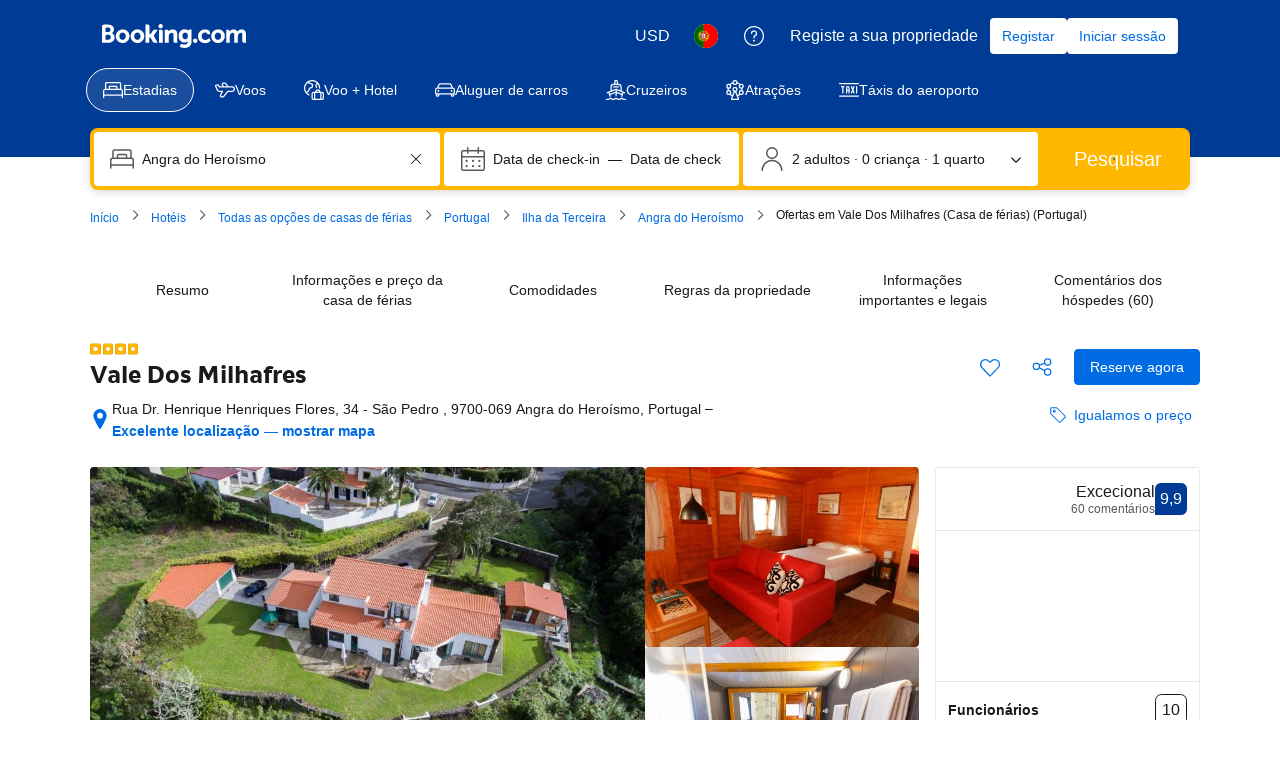

--- FILE ---
content_type: text/html; charset=UTF-8
request_url: https://www.booking.com/hotel/pt/lumberjacks-vale-dos-milhafres.pt-pt.html
body_size: 1811
content:
<!DOCTYPE html>
<html lang="en">
<head>
    <meta charset="utf-8">
    <meta name="viewport" content="width=device-width, initial-scale=1">
    <title></title>
    <style>
        body {
            font-family: "Arial";
        }
    </style>
    <script type="text/javascript">
    window.awsWafCookieDomainList = ['booking.com'];
    window.gokuProps = {
"key":"AQIDAHjcYu/GjX+QlghicBgQ/7bFaQZ+m5FKCMDnO+vTbNg96AHqDSf7dyseAvxXfff+th73AAAAfjB8BgkqhkiG9w0BBwagbzBtAgEAMGgGCSqGSIb3DQEHATAeBglghkgBZQMEAS4wEQQMBbAhfC6rywEJSQLoAgEQgDvkSovwKw8drqzo35BraWInANBuiYC/Ydi42ZvWJEuM09r4GJbJcSPceJYTDcFO+WT1lARbyvQfSSoHfg==",
          "iv":"A6x+SAFlAQAAJDOW",
          "context":"gEZZAVY3E/y/+M0anh7NGjd7VFnPHdNEH+VCSfqYN3MNjzIBfKngeLfG/TTv4hPPDtExgZUIatHFNjpKpHr9r4jqhzYt7QdqM7kpTUK3hRhkL4Xh2YRBWrrBPdTEWxc/SfQBIPKhoEkrKp+hsahyEhC5zBu9tIPr2rIqu87Xbg+rvHGZCR0gM0nL9DZskh8flJXSk0AHP20zonv46QVAufdbRCAKdVhClEK1OkVxykCy/VtQUEixsLTN2Vm7621hVC0gR4XIbDnez5+MTcBNbaL3xvdZraqXkKlddAPYMCBD2S0l8Cehx36GQegRVnXMCce35mHYUPkjaeBUeP4/hlUk/bQ74ALTlwRORYUTQ3Jl9QE="
};
    </script>
    <script src="https://d8c14d4960ca.337f8b16.us-east-2.token.awswaf.com/d8c14d4960ca/a18a4859af9c/f81f84a03d17/challenge.js"></script>
</head>
<body>
    <div id="challenge-container"></div>
    <script type="text/javascript">
        AwsWafIntegration.saveReferrer();
        AwsWafIntegration.checkForceRefresh().then((forceRefresh) => {
            if (forceRefresh) {
                AwsWafIntegration.forceRefreshToken().then(() => {
                    window.location.reload(true);
                });
            } else {
                AwsWafIntegration.getToken().then(() => {
                    window.location.reload(true);
                });
            }
        });
    </script>
    <noscript>
        <h1>JavaScript is disabled</h1>
        In order to continue, we need to verify that you're not a robot.
        This requires JavaScript. Enable JavaScript and then reload the page.
    </noscript>
</body>
</html>